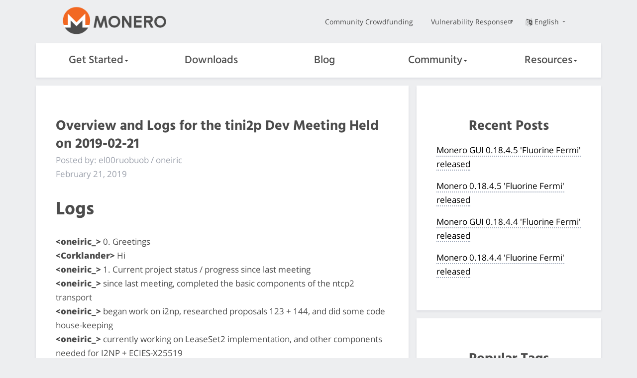

--- FILE ---
content_type: text/html
request_url: https://www.getmonero.org/2019/02/21/logs-for-the-tini2p-dev-meeting-held-on-2019-02-21.html
body_size: 5675
content:
<!DOCTYPE html>
<html lang=en>

    <head>
    <meta charset="utf-8">
    <meta http-equiv="X-UA-Compatible" content="IE=edge">
    <meta name="viewport" content="width=device-width, initial-scale=1">

    <title>
     Overview and Logs for the tini2p Dev Meeting Held on 2019-02-21 | Monero - secure, private, untraceable
    </title>
  <meta name="description" content="
  Current project status, Roadmap, I2P proposal implementation, Funding, and miscellaneous
  ">
	<meta name="keywords" content="monero, xmr, bitmonero, cryptocurrency">

    <meta property="og:title" content="
    
    Blog: Overview and Logs for the tini2p Dev Meeting Held on 2019-02-21
    " />
    <meta property="og:description" content="
    Current project status, Roadmap, I2P proposal implementation, Funding, and miscellaneous
    ">
    <!-- If the page specifies a dedicated image which is not an SVG file, we use that one. Otherwise we use the classic Monero logo -->
    <meta property="og:image" content="https://www.getmonero.org/press-kit/symbols/monero-symbol-on-white-480.png">
    <meta property="og:site_name" content="getmonero.org, The Monero Project">
    <meta property="og:url" content="https://www.getmonero.org/2019/02/21/logs-for-the-tini2p-dev-meeting-held-on-2019-02-21.html">
    <meta property="og:type" content="website">
    <meta http-equiv="onion-location" content="http://monerotoruzizulg5ttgat2emf4d6fbmiea25detrmmy7erypseyteyd.onion/2019/02/21/logs-for-the-tini2p-dev-meeting-held-on-2019-02-21.html" />

    <link rel="apple-touch-icon" sizes="180x180" href="/meta/apple-touch-icon.png">
        <link rel="icon" type="image/png" sizes="32x32" href="/meta/favicon-32x32.png">
        <link rel="icon" type="image/png" sizes="16x16" href="/meta/favicon-16x16.png">
        <link rel="manifest" href="/meta/manifest.json">
        <link rel="mask-icon" href="/meta/safari-pinned-tab.svg" color="#5bbad5">
        <meta name="theme-color" content="#ffffff">

    <link href="/css/custom.css" rel="stylesheet">
	
    
    <meta name="msapplication-config" content="/ietemplates/ieconfig.xml">

  <!-- Feed autodetection -->
  <link type="application/atom+xml" rel="alternate" href="/feed.xml" title="Monero">

  </head>


  <body>
    <div class="page-wrapper">
        <div class="mob-nav">
              <input class="burger-check" id="mobile-burger" type="checkbox"><label for="mobile-burger" class="burger"></label>

        <div class="slide-in-nav">
             <div class="container slide-in">
                 <div class="row">
                     <div class="col-xs-12 dropdown text-center nav-item">
                      <label for="drop1">Get Started<div class="arrow-down"></div></label>
                      <input class="burger-checkdropdown" id="drop1" type="checkbox" tabindex="0">
                      <div class="dropdown-content">
                          <a href="/get-started/what-is-monero/">What is Monero?</a>
                          <a href="/get-started/accepting/">Accepting</a>
                          <a href="/get-started/contributing/">Contributing</a>
                          <a href="/get-started/mining/">Mining</a>
                          <a href="/get-started/faq/">FAQ</a>
                  </div>
                     </div>
                 </div>
                 <div class="row">
                    <div class="col-xs-12 dropdown nav-item">
                      <a href="/downloads/">Downloads</a>
                    </div>
                 </div>
                 <div class="row">
                    <div class="col-xs-12 dropdown nav-item">
                      <a href="/blog/">Blog</a>
                    </div>
                 </div>
                 <div class="row">
                  <div class="col-xs-12 dropdown text-center nav-item">
                    <label for="drop2">Community<div class="arrow-down"></div></label>
                    <input class="burger-checkdropdown" id="drop2" type="checkbox" tabindex="0">
                    <div class="dropdown-content">
                      <a href="/community/workgroups/">Workgroups</a>
                      <a href="/community/hangouts/">Hangouts</a>
                      <a href="/community/sponsorships/">Sponsorships</a>
                      <a href="/community/merchants/">Merchants & Exchanges</a>
                    </div>
                  </div>
                 </div>
                 <div class="row">
                  <div class="col-xs-12 dropdown text-center nav-item">
                    <label for="drop3">Resources<div class="arrow-down"></div></label>
                    <input class="burger-checkdropdown" id="drop3" type="checkbox" tabindex="0">
                    <div class="dropdown-content">
                      <a href="/resources/about/">About</a>
                      <a href="/resources/roadmap/">Roadmap</a>
                      <a href="/resources/research-lab/">Research Lab</a>
                      <a href="/resources/moneropedia/">Moneropedia</a>
                      <a href="/resources/user-guides/">User Guides</a>
                      <a href="/resources/developer-guides/">Developer Guides</a>
                      <a href="/resources/tools/">Tools</a>
                      <a href="/library/">Library</a>
                      <a href="/press-kit/">Press Kit</a>
                    </div>
                  </div>
               </div>
                 <div class="row">
                     <div class="col-xs-12">
                         <div class="text-center nav-item mob">
                            <a href="https://ccs.getmonero.org">Community Crowdfunding</a> 
                         </div>
                     </div>
                 </div>
                 <div class="row">
                     <div class="col-xs-12">
                         <div class="text-center nav-item mob">
                            <a href="https://github.com/monero-project/meta/blob/master/VULNERABILITY_RESPONSE_PROCESS.md">Vulnerability Response</a>
                         </div>
                     </div>
                 </div>
             </div>
          
        </div>
       </div>
       
        <div class="desktop-nav">
            <nav class="container">
            <div class="topnav">
              <div class="row middle-xs">
                  <div class="col-lg-4 col-md-4 col-sm-4 col-xs-4">
                    <a href="/"><img src="/img/monero-logo.png" width="500" height="135" alt="Monero Logo" class="monero-logo"></a>
                  </div>
                  <div class="col-lg-8 col-md-8 col-sm-8 topnav-list end-xs">
                      <div class="row end-xs middle-xs">
                         <div class="col-md-12">
                          <a href="https://ccs.getmonero.org" class="top-link">Community Crowdfunding</a>
                          <a href="https://github.com/monero-project/meta/blob/master/VULNERABILITY_RESPONSE_PROCESS.md" class="top-link">Vulnerability Response</a>
                          <div href="#" class="dropdown top-link language-change">
                            <input class="burger-checkdropdown" id="langdrop" type="checkbox" tabindex="0">
                            <label for="langdrop"><img src="/img/language.png" width="500" height="500" alt="Language selector icon" class="icon-language"/>English
                           <div class="arrow-down"></div></label>
                            <div class="dropdown-content text-center">
                              
                                
                              
                                
                                  
                                    <a href="/es/2019/02/21/logs-for-the-tini2p-dev-meeting-held-on-2019-02-21.html" >Español</a>
                                  
                                
                              
                                
                                  
                                    <a href="/it/2019/02/21/logs-for-the-tini2p-dev-meeting-held-on-2019-02-21.html" >Italiano</a>
                                  
                                
                              
                                
                                  
                                    <a href="/pl/2019/02/21/logs-for-the-tini2p-dev-meeting-held-on-2019-02-21.html" >Polski</a>
                                  
                                
                              
                                
                                  
                                    <a href="/fr/2019/02/21/logs-for-the-tini2p-dev-meeting-held-on-2019-02-21.html" >Français</a>
                                  
                                
                              
                                
                                  
                                    <a href="/ar/2019/02/21/logs-for-the-tini2p-dev-meeting-held-on-2019-02-21.html" >العربية</a>
                                  
                                
                              
                                
                                  
                                    <a href="/ru/2019/02/21/logs-for-the-tini2p-dev-meeting-held-on-2019-02-21.html" >Русский</a>
                                  
                                
                              
                                
                                  
                                    <a href="/de/2019/02/21/logs-for-the-tini2p-dev-meeting-held-on-2019-02-21.html" >Deutsch</a>
                                  
                                
                              
                                
                                  
                                    <a href="/nl/2019/02/21/logs-for-the-tini2p-dev-meeting-held-on-2019-02-21.html" >Nederlands</a>
                                  
                                
                              
                                
                                  
                                    <a href="/pt-br/2019/02/21/logs-for-the-tini2p-dev-meeting-held-on-2019-02-21.html" >Português do Brasil</a>
                                  
                                
                              
                                
                                  
                                    <a href="/tr/2019/02/21/logs-for-the-tini2p-dev-meeting-held-on-2019-02-21.html" >Türkçe</a>
                                  
                                
                              
                                
                                  
                                    <a href="/zh-cn/2019/02/21/logs-for-the-tini2p-dev-meeting-held-on-2019-02-21.html" >简体中文</a>
                                  
                                
                              
                                
                                  
                                    <a href="/zh-tw/2019/02/21/logs-for-the-tini2p-dev-meeting-held-on-2019-02-21.html" >繁體中文 臺灣</a>
                                  
                                
                              
                                
                                  
                                    <a href="/nb-no/2019/02/21/logs-for-the-tini2p-dev-meeting-held-on-2019-02-21.html" >Norsk</a>
                                  
                                
                              
                                
                                  
                                    <a href="/el/2019/02/21/logs-for-the-tini2p-dev-meeting-held-on-2019-02-21.html" >ελληνική</a>
                                  
                                
                              
                            </div>
                          </div>
                          </div>
                      </div>
                  </div>
              </div>
            </div>
            <div class="botnav white-nav">
                <input class="burger-check" id="burger-check" type="checkbox"><label for="burger-check" class="burger"></label>
                <div class="row between-xs nav-items">
                    <div class="col dropdown nav-item">
                        <label for="desktopdrop1">Get Started<div class="arrow-down"></div></label>
                        <input class="burger-checkdropdown" id="desktopdrop1" type="checkbox" tabindex="0">
                        <div class="dropdown-content">
                              <a href="/get-started/what-is-monero/">What is Monero?</a>
                              <a href="/get-started/accepting/">Accepting</a>
                              <a href="/get-started/contributing/">Contributing</a>
                              <a href="/get-started/mining/">Mining</a>
                              <a href="/get-started/faq/">FAQ</a>
                        </div>
                    </div>
                    <div class="col dropdown nav-item">
                          <a href="/downloads/">Downloads</a>
                    </div>
                    <div class="col dropdown nav-item">
                         <a href="/blog/">Blog</a>
                    </div>
                    <div class="col dropdown nav-item">
                        <label for="desktopdrop2">Community<div class="arrow-down"></div></label>
                        <input class="burger-checkdropdown" id="desktopdrop2" type="checkbox" tabindex="0">
                        <div class="dropdown-content">
                              <a href="/community/workgroups/">Workgroups</a>
                              <a href="/community/hangouts/">Hangouts</a>
                              <a href="/community/sponsorships/">Sponsorships</a>
                              <a href="/community/merchants/">Merchants & Exchanges</a>
                        </div>
                    </div>
                    <div class="col dropdown nav-item">
                        <label for="desktopdrop3">Resources<div class="arrow-down"></div></label>
                        <input class="burger-checkdropdown" id="desktopdrop3" type="checkbox" tabindex="0">
                        <div class="dropdown-content">
                              <a href="/resources/about/">About</a>
                              <a href="/resources/roadmap/">Roadmap</a>
                              <a href="/resources/research-lab/">Research Lab</a>
                              <a href="/resources/moneropedia/">Moneropedia</a>
                              <a href="/resources/user-guides/">User Guides</a>
                              <a href="/resources/developer-guides/">Developer Guides</a>
                              <a href="/resources/tools/">Tools</a>
                              <a href="/library/">Library</a>
                              <a href="/press-kit/">Press Kit</a>
                        </div>
                    </div>
                </div>
            </div>
        </nav>
        </div>
        <div class="mob bot-nav white-nav">
            <div class="row center-xs middle-xs">
                <div class="col-xs-6">
                    <a href="/"><img src="/img/monero-logo.png" width="500" height="135" alt="Monero Logo" class="monero-logo"></a>
                </div>
                <div class="dropdown col-xs-6 text-center mob-language-change">
                <input class="burger-checkdropdown" id="moblangdrop" type="checkbox" tabindex="0">
                <label for="moblangdrop"><img src="/img/language.png" width="500" height="500" alt="Lang" class="icon-language"/><div class="arrow-down"></div></label>
                               <div class="mob dropdown-content text-center">
                               <p class="mob-lang-change mob-lang-selected">English</p>
                               
                                
                              
                                
                                  
                                    <a class="mob-lang-change" href="/es/2019/02/21/logs-for-the-tini2p-dev-meeting-held-on-2019-02-21.html" >Español</a>
                                  
                                
                              
                                
                                  
                                    <a class="mob-lang-change" href="/it/2019/02/21/logs-for-the-tini2p-dev-meeting-held-on-2019-02-21.html" >Italiano</a>
                                  
                                
                              
                                
                                  
                                    <a class="mob-lang-change" href="/pl/2019/02/21/logs-for-the-tini2p-dev-meeting-held-on-2019-02-21.html" >Polski</a>
                                  
                                
                              
                                
                                  
                                    <a class="mob-lang-change" href="/fr/2019/02/21/logs-for-the-tini2p-dev-meeting-held-on-2019-02-21.html" >Français</a>
                                  
                                
                              
                                
                                  
                                    <a class="mob-lang-change" href="/ar/2019/02/21/logs-for-the-tini2p-dev-meeting-held-on-2019-02-21.html" >العربية</a>
                                  
                                
                              
                                
                                  
                                    <a class="mob-lang-change" href="/ru/2019/02/21/logs-for-the-tini2p-dev-meeting-held-on-2019-02-21.html" >Русский</a>
                                  
                                
                              
                                
                                  
                                    <a class="mob-lang-change" href="/de/2019/02/21/logs-for-the-tini2p-dev-meeting-held-on-2019-02-21.html" >Deutsch</a>
                                  
                                
                              
                                
                                  
                                    <a class="mob-lang-change" href="/nl/2019/02/21/logs-for-the-tini2p-dev-meeting-held-on-2019-02-21.html" >Nederlands</a>
                                  
                                
                              
                                
                                  
                                    <a class="mob-lang-change" href="/pt-br/2019/02/21/logs-for-the-tini2p-dev-meeting-held-on-2019-02-21.html" >Português do Brasil</a>
                                  
                                
                              
                                
                                  
                                    <a class="mob-lang-change" href="/tr/2019/02/21/logs-for-the-tini2p-dev-meeting-held-on-2019-02-21.html" >Türkçe</a>
                                  
                                
                              
                                
                                  
                                    <a class="mob-lang-change" href="/zh-cn/2019/02/21/logs-for-the-tini2p-dev-meeting-held-on-2019-02-21.html" >简体中文</a>
                                  
                                
                              
                                
                                  
                                    <a class="mob-lang-change" href="/zh-tw/2019/02/21/logs-for-the-tini2p-dev-meeting-held-on-2019-02-21.html" >繁體中文 臺灣</a>
                                  
                                
                              
                                
                                  
                                    <a class="mob-lang-change" href="/nb-no/2019/02/21/logs-for-the-tini2p-dev-meeting-held-on-2019-02-21.html" >Norsk</a>
                                  
                                
                              
                                
                                  
                                    <a class="mob-lang-change" href="/el/2019/02/21/logs-for-the-tini2p-dev-meeting-held-on-2019-02-21.html" >ελληνική</a>
                                  
                                
                              
                            </div>
                          </div>
            </div>     
        </div>    

        

<div class="site-wrap post">
    
    <section class="container">
            <div class="row">
                <!-- left two-thirds block-->
                <div class="left two-thirds col-lg-8 col-md-8 col-sm-12 col-xs-12">
                    <div class="info-block">
                               <h2>Overview and Logs for the tini2p Dev Meeting Held on 2019-02-21</h2> 
                                <p class="author">Posted by: el00ruobuob / oneiric</p>
                                <p class="post-date">February 21, 2019</p>
                                <h1 id="logs">Logs</h1>

<p><strong>&lt;oneiric_&gt;</strong> 0. Greetings  <br />
<strong>&lt;Corklander&gt;</strong> Hi<br />
<strong>&lt;oneiric_&gt;</strong> 1. Current project status / progress since last meeting<br />
<strong>&lt;oneiric_&gt;</strong> since last meeting, completed the basic components of the ntcp2 transport<br />
<strong>&lt;oneiric_&gt;</strong> began work on i2np, researched proposals 123 + 144, and did some code house-keeping<br />
<strong>&lt;oneiric_&gt;</strong> currently working on LeaseSet2 implementation, and other components needed for I2NP + ECIES-X25519<br />
<strong>&lt;oneiric_&gt;</strong> the project's main repo is also changed to gitlab<br />
<strong>&lt;oneiric_&gt;</strong> comments/questions?<br />
<strong>&lt;Corklander&gt;</strong> Ohh… do you have the gitlab link?<br />
<strong>&lt;oneiric_&gt;</strong> https://gitlab.com/tini2p/tini2p<br />
<strong>&lt;Corklander&gt;</strong> Thanks!<br />
<strong>&lt;oneiric_&gt;</strong> np<br />
<strong>&lt;oneiric_&gt;</strong> :)<br />
<strong>&lt;oneiric_&gt;</strong> that leads us into: 2. Short-term road map<br />
<strong>&lt;oneiric_&gt;</strong> looked into gitea for git hosting<br />
<strong>&lt;oneiric_&gt;</strong> will be setting up a host server, and mirror to gitlab<br />
<strong>&lt;oneiric_&gt;</strong> hoping the experience will be reproducible, so other projects can do the same<br />
<strong>&lt;oneiric_&gt;</strong> code is getting close to being able to communicate between routers<br />
<strong>&lt;oneiric_&gt;</strong> remaining pieces: tunnels, i2np, netdb<br />
<strong>&lt;oneiric_&gt;</strong> garlic encryption w/ ecies is probably the most complex, and all three components rely on proposals 123 + 144<br />
<strong>&lt;oneiric_&gt;</strong> will continue working on i2np + netdb, since a majority of those components can be completed with the stable parts of the mentioned proposals<br />
<strong>&lt;oneiric_&gt;</strong> hopefully ecies-x25519 will be ready when tunnel impl + garlic is necessary<br />
<strong>&lt;oneiric_&gt;</strong> comments/questions?<br />
<strong>&lt;oneiric_&gt;</strong> 3. I2P proposal implementation (123, 144)<br />
<strong>&lt;oneiric_&gt;</strong> https://geti2p.net/spec/proposals/123-new-netdb-entries<br />
<strong>&lt;oneiric_&gt;</strong> https://geti2p.net/spec/proposals/144-ecies-x25519-aead-ratchet<br />
<strong>&lt;oneiric_&gt;</strong> currently Java-I2P devs are working hard on #123<br />
<strong>&lt;oneiric_&gt;</strong> dev discussion is in #ls2 on Irc2P<br />
<strong>&lt;oneiric_&gt;</strong> and the dev forum<br />
<strong>&lt;oneiric_&gt;</strong> str4d will be presenting a revised spec for RedDSA used in ECIES-X25519<br />
<strong>&lt;sgp_&gt;</strong> hi all, sorry I'm late<br />
<strong>&lt;oneiric_&gt;</strong> no worries, hi sgp_ o/<br />
<strong>&lt;oneiric_&gt;</strong> RedDSA is also needed for blinding keys in EncryptedLeaseSet2 entries<br />
<strong>&lt;oneiric_&gt;</strong> once str4d's revised spec is available, will begin implementing RedDSA<br />
<strong>&lt;oneiric_&gt;</strong> orignal_ and zzz have both been really inviting, and i encourage anyone interested to join the discussion<br />
<strong>&lt;oneiric_&gt;</strong> comments/questions?<br />
<strong>&lt;Corklander&gt;</strong> Do you know if there's info on when #i2p-dev discussions are scheduled?<br />
<strong>&lt;oneiric_&gt;</strong> for those interested, RedDSA is basically EdDSA with modified r generation<br />
<strong>&lt;oneiric_&gt;</strong> Corklander: there is a schedule on their development forum for dev meetings<br />
<strong>&lt;oneiric_&gt;</strong> most of the recent ones have been in #ls2 afaict<br />
<strong>&lt;oneiric_&gt;</strong> clearnet list of I2P meetings: https://geti2p.net/en/meetings/<br />
<strong>&lt;oneiric_&gt;</strong> ^ has links to .i2p forum<br />
<strong>&lt;Corklander&gt;</strong> Thanks<br />
<strong>&lt;oneiric_&gt;</strong> np<br />
<strong>&lt;oneiric_&gt;</strong> #144 (ECIES-X25519) will follow #123 impl<br />
<strong>&lt;oneiric_&gt;</strong> a lot of code from ntcp2 will be reusable, though the business logic is different<br />
<strong>&lt;oneiric_&gt;</strong> block ordering, for example<br />
<strong>&lt;oneiric_&gt;</strong> 4. Project funding<br />
<strong>&lt;oneiric_&gt;</strong> will be posting a donation address on the monero reddit, tin2p-meta repo, and other places it makes sense<br />
<strong>&lt;oneiric_&gt;</strong> atm, don't feel it's right to request full-time funding from Monero community. would like to prove the project more first<br />
<strong>&lt;oneiric_&gt;</strong> for those that would like to support during these early days, you are deeply loved and appreciated<br />
<strong>&lt;oneiric_&gt;</strong> when the router is able to communicate with other routers, i will get more serious about fundraising<br />
<strong>&lt;oneiric_&gt;</strong> comments/questions?<br />
<strong>&lt;Corklander&gt;</strong> What coins are you planning to accept?<br />
<strong>&lt;oneiric_&gt;</strong> xmr for now, and grin once i set up a wallet<br />
<strong>&lt;oneiric_&gt;</strong> wownero<br />
<strong>&lt;oneiric_&gt;</strong> ;)<br />
<strong>&lt;oneiric_&gt;</strong> 5. Confirm next meeting time<br />
<strong>&lt;oneiric_&gt;</strong> two weeks from today is really close to fork, maybe do three weeks from today, same time?<br />
<strong>&lt;wowario&gt;</strong> nice<br />
<strong>&lt;Corklander&gt;</strong> That works for me<br />
<strong>&lt;oneiric_&gt;</strong> ok, so that's 2019-03-14 18:00 UTC</p>

                                <hr>
                                <p id="post-meta">Post tags <i class="fa fa-tags"></i>: <a href="/blog/tags/dev diaries.html">Dev Diaries</a>, <a href="/blog/tags/i2p.html">Kovri I2P Router</a>, <a href="/blog/tags/crypto.html">Cryptography</a></p>
                    </div>
                </div>
                <!-- end left two-thirds block-->
                
                <!-- right one-third block-->
                <div class="right one-third col-lg-4 col-md-4 col-sm-12 col-xs-12">
                        <div class="sidebar col-sm-12 col-xs-12">   
                            <div class="info-block">
                                <div class="row center-xs">
                                    <div class="col"><h2>Recent Posts</h2></div>
                                </div>
                                
                                <div class="row start-xs info-block-row">
                                    <div class="col">
                                         <p><a href="/2026/01/11/monero-GUI-0.18.4.5-released.html">Monero GUI 0.18.4.5 'Fluorine Fermi' released</a></p>
                                     </div>
                                </div>
                                
                                <div class="row start-xs info-block-row">
                                    <div class="col">
                                         <p><a href="/2026/01/11/monero-0.18.4.5-released.html">Monero 0.18.4.5 'Fluorine Fermi' released</a></p>
                                     </div>
                                </div>
                                
                                <div class="row start-xs info-block-row">
                                    <div class="col">
                                         <p><a href="/2025/11/14/monero-GUI-0.18.4.4-released.html">Monero GUI 0.18.4.4 'Fluorine Fermi' released</a></p>
                                     </div>
                                </div>
                                
                                <div class="row start-xs info-block-row">
                                    <div class="col">
                                         <p><a href="/2025/11/14/monero-0.18.4.4-released.html">Monero 0.18.4.4 'Fluorine Fermi' released</a></p>
                                     </div>
                                </div>
                                
                            </div>
                            <div class="info-block">
                                <div class="row center-xs">
                                    <div class="col">
                                        <h2>Popular Tags</h2>
                                    </div>
                                </div>
                                    
                                    <div class="row start-xs">
                                        <div class="col">
                                             <p><a href="/blog/tags/monero missives.html">Monero Missives</a></p>
                                         </div>
                                     </div>
                                     
                                    <div class="row start-xs">
                                        <div class="col">
                                             <p><a href="/blog/tags/community.html">Community</a></p>
                                         </div>
                                     </div>
                                     
                                    <div class="row start-xs">
                                        <div class="col">
                                             <p><a href="/blog/tags/conferences.html">Conferences</a></p>
                                         </div>
                                     </div>
                                     
                                    <div class="row start-xs">
                                        <div class="col">
                                             <p><a href="/blog/tags/exchanges.html">Exchanges</a></p>
                                         </div>
                                     </div>
                                     


                            </div>
                        </div> 
                </div>
                <!-- end right one-third block-->
            </div>
        </section>
    </div>

    <footer class="container-fluid">
            <div class="container">
                <div class="row around-xs footer-wrapper">
                     <div class="col-sm-3 col-xs-6">
                         <h3>Resources</h3>
                            <ul class="list-unstyled">
                                <li><a class="white" href="/resources/about/">About Monero</a></li>
                                <li><a class="white" href="/resources/moneropedia/">Moneropedia</a></li>
                                <li><a class="white" href="/resources/developer-guides/">Developer Guides</a></li>
                                <li><a class="white" href="/resources/user-guides/">User Guides</a></li>
                                <li><a class="white" href="/library/">Library</a></li>
                                <li><a class="white" href="/downloads/">Downloads</a></li>
                                
                            </ul>
                     </div>
                     <div class="col-sm-3 col-xs-6">
                        <h3>Reach Out</h3>
                            <ul class="list-unstyled">
                                 <li><a class="white" href="/community/workgroups/">Workgroups</a></li>
                                 <li><a class="white" href="/community/hangouts/">Hangouts</a></li>
                                 <li><a class="white" href="https://lists.getmonero.org/postorius/lists/monero-announce.lists.getmonero.org/">Mailing List</a></li>

                            </ul>
                    </div>
                    <div class="col-sm-3 col-xs-6">
                        <h3>Community</h3>
                            <ul class="list-unstyled">
                                 <li><a class="white" href="/community/merchants/">Merchants & Exchanges</a></li>
                                 <li><a class="white" href="https://monero.stackexchange.com/">Stack Exchange</a></li>
                                 <li><a class="white" href="https://bitcointalk.org/index.php?topic=583449.0">BitcoinTalk</a></li>
                            </ul>
                    </div>
                    <div class="col-sm-3 col-xs-6">
                        <h3>The Monero Project</h3>
                            <ul class="list-unstyled">
                                 <li><a class="white" href="https://openalias.org/">Open Alias</a></li>
                                 <li><a class="white" href="/resources/research-lab/">Monero Research Lab (MRL)</a></li>
                                 <li><a class="white" href="/press-kit/">Press Kit</a></li>
                                 <li><a class="white" href="https://ccs.getmonero.org">Community Crowdfunding System</a></li>
                            </ul>
                    </div>
                <div class="row center-xs">
                    <div class="footer-links">
                        <ul class="list-unstyled list-inline">
                            <li><a href="http://monerotoruzizulg5ttgat2emf4d6fbmiea25detrmmy7erypseyteyd.onion/2019/02/21/logs-for-the-tini2p-dev-meeting-held-on-2019-02-21.html" class="white footer-link"><img class="tor" src="/img/onion-tor.svg" alt="onion service">Tor Onion service</a></li>
                             <li><a href="/legal/" class="white footer-link">Legal</a></li>
                             <li><a href="https://github.com/monero-project/monero-site" class="white footer-link">Source Code</a></li>
                             <li><a href="/sitemap.xml" class="white footer-link">Sitemap</a></li>
                             <li><a class="white" href="/feed.xml"><img src="/img/feed.svg" width="30" height="30" alt="Feed icon">RSS Feed</a></li>
                        </ul>
                    </div>
                </div>
                </div>
            </div>
</footer>
<!-- page served by server N -->

    </div>
  <script defer src="https://static.cloudflareinsights.com/beacon.min.js/vcd15cbe7772f49c399c6a5babf22c1241717689176015" integrity="sha512-ZpsOmlRQV6y907TI0dKBHq9Md29nnaEIPlkf84rnaERnq6zvWvPUqr2ft8M1aS28oN72PdrCzSjY4U6VaAw1EQ==" data-cf-beacon='{"version":"2024.11.0","token":"c43e6620a7504e2e9d5af56dd95d11ca","r":1,"server_timing":{"name":{"cfCacheStatus":true,"cfEdge":true,"cfExtPri":true,"cfL4":true,"cfOrigin":true,"cfSpeedBrain":true},"location_startswith":null}}' crossorigin="anonymous"></script>
</body>
</html>
